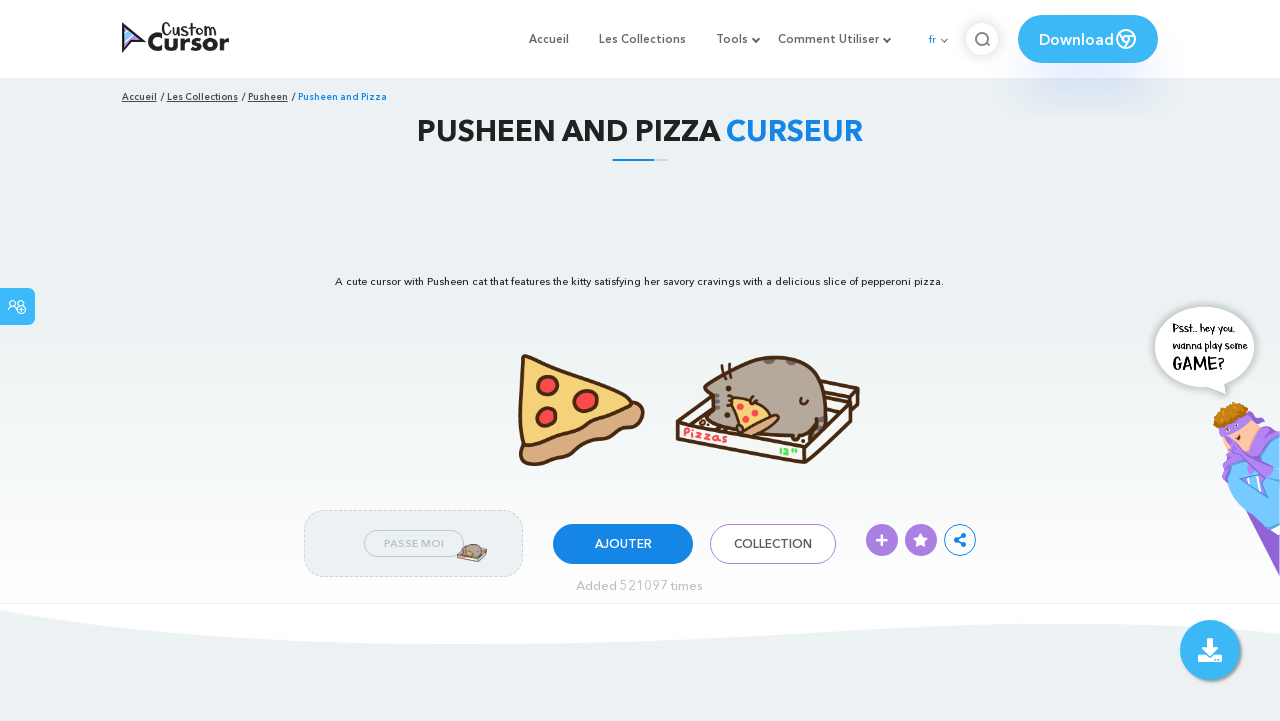

--- FILE ---
content_type: text/html; charset=utf-8
request_url: https://www.google.com/recaptcha/api2/aframe
body_size: 249
content:
<!DOCTYPE HTML><html><head><meta http-equiv="content-type" content="text/html; charset=UTF-8"></head><body><script nonce="5C_8HyjaCj4t1FR-uAQYFg">/** Anti-fraud and anti-abuse applications only. See google.com/recaptcha */ try{var clients={'sodar':'https://pagead2.googlesyndication.com/pagead/sodar?'};window.addEventListener("message",function(a){try{if(a.source===window.parent){var b=JSON.parse(a.data);var c=clients[b['id']];if(c){var d=document.createElement('img');d.src=c+b['params']+'&rc='+(localStorage.getItem("rc::a")?sessionStorage.getItem("rc::b"):"");window.document.body.appendChild(d);sessionStorage.setItem("rc::e",parseInt(sessionStorage.getItem("rc::e")||0)+1);localStorage.setItem("rc::h",'1768705015174');}}}catch(b){}});window.parent.postMessage("_grecaptcha_ready", "*");}catch(b){}</script></body></html>